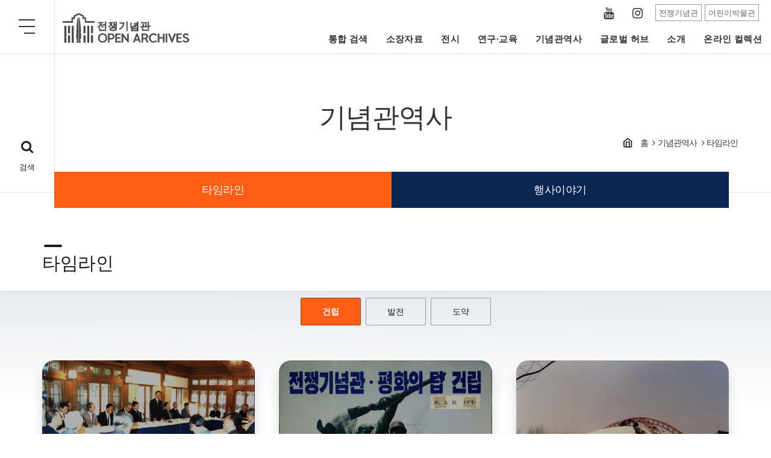

--- FILE ---
content_type: text/html;charset=UTF-8
request_url: https://archives.warmemo.or.kr:8443/hist/tme/histTmeLineList.do;jsessionid=98BB655EC15A89A067EF9CABA1B910F9?MID=UM00026
body_size: 101438
content:




<!DOCTYPE html>
<html lang="ko">
<head>
	<meta charset="utf-8">
	<meta name="viewport" content="width=device-width, initial-scale=1.0">
	<meta http-equiv="X-UA-Compatible" content="IE=edge">
	<meta name="description" content="">
	<meta name="author" content="">
	<link rel="icon" href="/assets/images/favicon.png;jsessionid=24FE817462701F981EEE82B97043332F">
	<!-- Style for pdfObject -->
	<style>
		.pdfobject-container { height: 100rem; border: 0.2rem solid rgba(0,0,0,.1); }
	</style>

	<title>소장자료_사진필름영상,유물일반_list_style1</title>
	<!-- font CSS -->
	<link href="/assets/fonts/fonts.css;jsessionid=24FE817462701F981EEE82B97043332F" rel="stylesheet">
	<!-- Bootstrap v3.4.1 CSS -->
	<link href="/assets/css/bootstrap.min.css;jsessionid=24FE817462701F981EEE82B97043332F" rel="stylesheet">
	<!-- design css style -->
	<link href="/assets/css/design.css;jsessionid=24FE817462701F981EEE82B97043332F" rel="stylesheet">
	<!-- magnific popup style -->
	<link rel="stylesheet" href="/assets/css/magnific-popup.css;jsessionid=24FE817462701F981EEE82B97043332F">
	<!-- bxSlider for videoSlider -->
	<link href="/assets/css/jquery.bxslider.min.css;jsessionid=24FE817462701F981EEE82B97043332F" rel="stylesheet">
	<!-- viewer.js css -->
	<link href="/assets/js/viewerjs/dist/viewer.min.css;jsessionid=24FE817462701F981EEE82B97043332F" rel="stylesheet">

	<link href="https://vjs.zencdn.net/7.8.4/video-js.css" rel="stylesheet" />
	<!--[if lt IE 9]>
	<script src="/assets/js/html5shiv.min.js;jsessionid=24FE817462701F981EEE82B97043332F"></script>
	<script src="/assets/js/respond.min.js;jsessionid=24FE817462701F981EEE82B97043332F"></script>
	<![endif]-->

    <!-- Bootstrap core JavaScript
    ================================================== -->
    <!-- Placed at the end of the document so the pages load faster -->
    <script async src="https://www.googletagmanager.com/gtag/js?id=G-WW0M2EGDPQ"></script>
	<script>
  		window.dataLayer = window.dataLayer || [];
  		function gtag(){dataLayer.push(arguments);}
  		gtag('js', new Date());
  		gtag('config', 'G-WW0M2EGDPQ');
	</script>

    <script src="https://code.jquery.com/jquery-1.12.4.min.js" integrity="sha384-nvAa0+6Qg9clwYCGGPpDQLVpLNn0fRaROjHqs13t4Ggj3Ez50XnGQqc/r8MhnRDZ" crossorigin="anonymous"></script>
    <script>window.jQuery || document.write('<script src="/assets/js/jquery.min.js;jsessionid=24FE817462701F981EEE82B97043332F"><\/script>')</script>
    <script src="/assets/js/bootstrap.min.js;jsessionid=24FE817462701F981EEE82B97043332F"></script>
    <!-- design js -->
    <script src="/assets/js/design.js;jsessionid=24FE817462701F981EEE82B97043332F"></script>
    <!-- common js -->
    <script src="/assets/js/common.js;jsessionid=24FE817462701F981EEE82B97043332F"></script>
    <!-- sly js -->
    <script src="/assets/js/sly.min.js;jsessionid=24FE817462701F981EEE82B97043332F"></script>
    <!-- magnific Popup js -->
    <script src="/assets/js/jquery.magnific-popup.min.js;jsessionid=24FE817462701F981EEE82B97043332F"></script>
    <!-- File Download js -->
    <script src="/assets/js/jquery.fileDownload.js;jsessionid=24FE817462701F981EEE82B97043332F"></script>
    <!-- jsZip js -->
    <script src="/assets/js/jszip.min.js;jsessionid=24FE817462701F981EEE82B97043332F"></script>
    <!-- jsZip Utils js -->
    <script src="/assets/js/jszip-utils.min.js;jsessionid=24FE817462701F981EEE82B97043332F"></script>
    <!-- fileSaver js -->
    <script src="/assets/js/FileSaver.min.js;jsessionid=24FE817462701F981EEE82B97043332F"></script>
    <!-- pdfobject js -->
    <script src="/assets/js/pdfobject.min.js;jsessionid=24FE817462701F981EEE82B97043332F"></script>
    <script src="/assets/pdfjs-2.3.200-dist/build/pdf.js;jsessionid=24FE817462701F981EEE82B97043332F"></script>
    <script src="/assets/pdfjs-2.3.200-dist/web/viewer.js;jsessionid=24FE817462701F981EEE82B97043332F"></script>
    <!-- printThis.js -->
    <script src="/assets/js/printThis.js;jsessionid=24FE817462701F981EEE82B97043332F"></script>
    <!-- bxSlider for VideoSlide -->
    <script src="/assets/js/jquery.bxslider.min.js;jsessionid=24FE817462701F981EEE82B97043332F"></script>
    <!-- fitVid for reSizeVideo -->
    <script src="/assets/js/jquery.fitvids.js;jsessionid=24FE817462701F981EEE82B97043332F"></script>

    <script src="/assets/js/jquery.bpopup.js;jsessionid=24FE817462701F981EEE82B97043332F"></script>
    <!-- viewer.js  -->
	<script src="/assets/js/viewerjs/dist/viewer.min.js;jsessionid=24FE817462701F981EEE82B97043332F"></script>

	<script src="https://vjs.zencdn.net/ie8/1.1.2/videojs-ie8.min.js"></script>
</head>
<body>
    <div class="skip">
        <dl>
            <dt>바로가기메뉴</dt>
            <dd><a href="#header">주요메뉴 바로가기</a></dd>
            <dd><a href="#content">본문바로가기</a></dd>
            <dd><a href="#footer">하단메뉴 바로가기</a></dd>
        </dl>
    </div>
    <div class="wrapper">
        <!-- =========================
            Header
        =========================== -->
        <header id="header" class="header header-transparent">
            <nav class="navbar navbar-expand-lg sticky-navbar">
                <div class="container-fluid">
                    <button class="navbar-toggler btn-fullmenu-toggle" type="button">
                        <span class="menu-lines"><span></span></span>
                    </button>
                    <a class="navbar-brand" href="/index.do;jsessionid=24FE817462701F981EEE82B97043332F">
                        <img src="/assets/images/logo/logo.png;jsessionid=24FE817462701F981EEE82B97043332F" class="logo-light" alt="logo">
                        <img src="/assets/images/logo/logo_mobile.png;jsessionid=24FE817462701F981EEE82B97043332F" class="logo-dark" alt="logo">
                    </a>
                    <a href="#" class="module__btn-search"><i class="fa fa-search"></i><span>검색</span></a>
                    <div class="collapse navbar-collapse" id="mainNavigation">
                        <ul class="navbar-nav">
                            
                                
                                    <li class="nav__item"><a href="/intgsrch/intgsrchArchv.do;jsessionid=24FE817462701F981EEE82B97043332F?MID=UM00045" class="nav__item-link">통합 검색</a></li>
                                
                            
                                
                            
                                
                            
                                
                                    <li class="nav__item"><a href="/pss/media/pssMediaList.do;jsessionid=24FE817462701F981EEE82B97043332F?MID=UM00014" class="nav__item-link">소장자료</a></li>
                                
                            
                                
                            
                                
                            
                                
                            
                                
                            
                                
                            
                                
                                    <li class="nav__item"><a href="/exbi/prmn/exbiPrmnList.do;jsessionid=24FE817462701F981EEE82B97043332F?MID=UM00032" class="nav__item-link">전시</a></li>
                                
                            
                                
                            
                                
                            
                                
                            
                                
                            
                                
                            
                                
                            
                                
                            
                                
                            
                                
                            
                                
                                    <li class="nav__item"><a href="/rsrch/main/rsrchMain.do;jsessionid=24FE817462701F981EEE82B97043332F?MID=UM00004" class="nav__item-link">연구·교육</a></li>
                                
                            
                                
                            
                                
                            
                                
                            
                                
                            
                                
                            
                                
                            
                                
                                    <li class="nav__item"><a href="/hist/tme/histTmeLineList.do;jsessionid=24FE817462701F981EEE82B97043332F?MID=UM00026" class="nav__item-link">기념관역사</a></li>
                                
                            
                                
                            
                                
                            
                                
                            
                                
                            
                                
                            
                                
                            
                                
                            
                                
                                    <li class="nav__item"><a href="/glbalhub/dmstcDgtlArchv.do;jsessionid=24FE817462701F981EEE82B97043332F?MID=UM00049" class="nav__item-link">글로벌 허브</a></li>
                                
                            
                                
                            
                                
                            
                                
                            
                                
                                    <li class="nav__item"><a href="/intrdct/intrdctArchv.do;jsessionid=24FE817462701F981EEE82B97043332F?MID=UM00028" class="nav__item-link">소개</a></li>
                                
                            
                                
                            
                                
                            
                                
                            
                            <li class="nav__item"><a href="/index.do?menu=online" class="nav__item-link" id="online">온라인 컬렉션</a></li>
                        </ul>
                        <div class="navbar-modules">
                            <ul class="modules__list modules__list-social">
    
                                <li><a href="https://www.youtube.com/channel/UClEbJ_3EMk26pJ3Qun7QRMw?view_as=subscriber" target="_blank" class="module__btn-sns"><span class="icon icn-youtube">YouTube</span></a></li>
                                <li><a href="https://www.instagram.com/warmemorialofkorea" target="_blank" class="module__btn-sns"><span class="icon icn-instagram">Instagram</span></a></li>
    
                            </ul>
                            <ul class="modules__list modules__list-familysite">
                                <li><a href="https://www.warmemo.or.kr" target="_blank" class="module__btn">전쟁기념관</a></li>
                                <li><a href="https://www.warmemo.or.kr/kids" target="_blank" class="module__btn">어린이박물관</a></li>
                            </ul>
                        </div><!-- /.navbar-modules -->
                    </div><!-- /.navbar-collapse -->
                </div><!-- /.container-fluid -->
            </nav><!-- /.navabr -->
        </header><!-- /.Header -->
        <!-- ========================
           page title
        =========================== -->
        <section id="pageTitle" class="page-title"><!-- bg-overlay bg-parallax-->
            <!--div class="bg-img"><img src="/assets/images/background/subheader01.png;jsessionid=24FE817462701F981EEE82B97043332F" alt=""></div-->
            <div class="container">
                <div class="row">
                    <div class="col-sm-12">
                        <!-- title -->
                        <h1 class="pagetitle__heading">기념관역사</h1>
                        <!-- nav path -->
                        <div class="breadcrumb-wrap" aria-label="breadcrumb">
                            <ol class="breadcrumb">
                                <li class="breadcrumb-item"><a href="/index.do;jsessionid=24FE817462701F981EEE82B97043332F">홈</a></li>
                                
                                    
                                        
                                            <li class="breadcrumb-item"><a href="/hist/tme/histTmeLineList.do;jsessionid=24FE817462701F981EEE82B97043332F?MID=UM00026">기념관역사</a></li>
                                        
                                        
                                    
                                
                                    
                                        
                                        
                                            <li class="breadcrumb-item active" aria-current="page">타임라인</li>
                                        
                                    
                                
                            </ol>
                        </div><!--breadcrumb-wrap-->
                    </div><!-- /.col-xl-7 -->
                </div><!-- /.row -->
            </div><!-- /.container -->
        </section><!-- /.page-title -->
        <!-- ========================
           2,3depth sub menu
        =========================== -->
        <div class="navbar-sub">
            <div class="container">
                <!-- 2depth menu -->
                <div class="navbar-2epth-wrap clearfix">
                    <h2 class="current-2depth-title">메뉴 펼쳐보기</h2>
                    <button id="dLabelc" class="btn__menu-more btn__menu-more_1" aria-haspopup="true" aria-expanded="false"><span class="icon icn-ellipsis-h"></span></button>
                    <ul class="nav navbar-nav navbar-sub-menu navbar-sub-menu_1" aria-labelledby="dLabel">
                        
                        
                            
                        
                            
                        
                            
                        
                            
                        
                            
                        
                            
                        
                            
                        
                            
                        
                            
                        
                            
                        
                            
                        
                            
                        
                            
                        
                            
                        
                            
                        
                            
                        
                            
                        
                            
                        
                            
                        
                            
                        
                            
                        
                            
                        
                            
                        
                            
                        
                            
                        
                            
                        
                            
                        
                            
                                <li><a href="/hist/tme/histTmeLineList.do;jsessionid=24FE817462701F981EEE82B97043332F?MID=UM00026" class="active">타임라인</a></li>
                            
                        
                            
                                <li><a href="/hist/event/histEventMain.do;jsessionid=24FE817462701F981EEE82B97043332F?MID=UM00027" >행사이야기</a></li>
                            
                        
                            
                        
                            
                        
                            
                        
                            
                        
                            
                        
                            
                        
                            
                        
                            
                        
                            
                        
                            
                        
                            
                        
                            
                        
                            
                        
                    </ul>
                </div><!--navbar-2epth-->
                
                
                
                
                    
                
                    
                
                    
                
                    
                
                    
                
                    
                
                    
                
                    
                
                    
                
                    
                
                    
                
                    
                
                    
                
                    
                
                    
                
                    
                
                    
                
                    
                
                    
                
                    
                
                    
                
                    
                
                    
                
                    
                
                    
                
                    
                
                    
                
                    
                
                    
                
                    
                
                    
                
                    
                
                    
                
                    
                
                    
                
                    
                
                    
                
                    
                
                    
                
                    
                
                    
                
                    
                
                
                
            </div><!-- /.container -->
        </div><!--navbar-sub-->
        <!--------------------------------------------------------
        Start Contents Body
        --------------------------------------------------------->
        
    
    
    
    

    <!--------------------------------------------------------
    contents subject
    --------------------------------------------------------->
    <div class="page-header">
      <div class="container">
        <h3>타임라인</h3>
      </div><!--<!--container-->
    </div><!--tabs-wrap-->

    <!--------------------------------------------------------
    Start Contents
    --------------------------------------------------------->
    <main id="content" class="contents background-gradation">
      <div class="container">
        <!-- container here -->

        <!--------------------------------------------------------
        tabs Navbar
        --------------------------------------------------------->
        <div class="tabs-wrap tabs-contentinner-wrap">
          <div class="container">
            <ul class="nav nav-tabs">

        
          
          
              <li class="nav-item active"><a class="nav__link" href="javascript:void(0);">건립</a></li>
          
          
          
        
          
          
          
              <li class="nav-item"><a class="nav__link" href="?MID=UM00026&ctgryClfcCd=20">발전</a></li>
          
          
        
          
          
          
              <li class="nav-item"><a class="nav__link" href="?MID=UM00026&ctgryClfcCd=30">도약</a></li>
          
          
        

            </ul>
          </div><!--<!--container-->
        </div><!--tabs-wrap-->

        <div id="maronry_layout">
      
          <figure data-toggle="modal" data-target=".modal-box" data-archv-ntt-no="3858">
            <div><img src="/common/mediaServiceView.do;jsessionid=24FE817462701F981EEE82B97043332F?uniqFileId=KXTxhKxNbBvxptFtJeQN" alt="한국전쟁기념사업 추진위원회 발족"></div>
            <figcaption><button><span>1988. 09. 01</span><p>한국전쟁기념사업 추진위원회 발족</p></button></figcaption>
          </figure>
      
          <figure data-toggle="modal" data-target=".modal-box" data-archv-ntt-no="3859">
            <div><img src="/common/mediaServiceView.do;jsessionid=24FE817462701F981EEE82B97043332F?uniqFileId=syNmgTGMUx2bFQxYFr5T" alt="전쟁기념사업회 창립 · 현판식"></div>
            <figcaption><button><span>1989. 02. 03</span><p>전쟁기념사업회 창립 · 현판식</p></button></figcaption>
          </figure>
      
          <figure data-toggle="modal" data-target=".modal-box" data-archv-ntt-no="3860">
            <div><img src="/common/mediaServiceView.do;jsessionid=24FE817462701F981EEE82B97043332F?uniqFileId=fLdXTO9jJPFwMoW40j7g" alt="전쟁기념관 건립부지 확정(구 육군본부)"></div>
            <figcaption><button><span>1989. 02. 21</span><p>전쟁기념관 건립부지 확정(구 육군본부)</p></button></figcaption>
          </figure>
      
          <figure data-toggle="modal" data-target=".modal-box" data-archv-ntt-no="3861">
            <div><img src="/common/mediaServiceView.do;jsessionid=24FE817462701F981EEE82B97043332F?uniqFileId=E5Ut0SsGZRS7O9LH4xfK" alt="전쟁기념관 설계 공모"></div>
            <figcaption><button><span>1989. 10. 10</span><p>전쟁기념관 설계 공모</p></button></figcaption>
          </figure>
      
          <figure data-toggle="modal" data-target=".modal-box" data-archv-ntt-no="3862">
            <div><img src="/common/mediaServiceView.do;jsessionid=24FE817462701F981EEE82B97043332F?uniqFileId=rFPOb82SVy3MjovBKjvq" alt="전쟁기념관(탑) 건립 성금 모금"></div>
            <figcaption><button><span>1989. 10. 27. ~ 1990. 12. 31.</span><p>전쟁기념관(탑) 건립 성금 모금</p></button></figcaption>
          </figure>
      
          <figure data-toggle="modal" data-target=".modal-box" data-archv-ntt-no="3863">
            <div><img src="/common/mediaServiceView.do;jsessionid=24FE817462701F981EEE82B97043332F?uniqFileId=RGeeFPnhskDaZGV8NRsz" alt="전쟁기념관 기공식"></div>
            <figcaption><button><span>1990. 09. 28</span><p>전쟁기념관 기공식</p></button></figcaption>
          </figure>
      
          <figure data-toggle="modal" data-target=".modal-box" data-archv-ntt-no="3864">
            <div><img src="/common/mediaServiceView.do;jsessionid=24FE817462701F981EEE82B97043332F?uniqFileId=yJvNr4ycSdpp7uC7jCsL" alt="전쟁기념관 준공식"></div>
            <figcaption><button><span>1993. 12. 27</span><p>전쟁기념관 준공식</p></button></figcaption>
          </figure>
      
          <figure data-toggle="modal" data-target=".modal-box" data-archv-ntt-no="3865">
            <div><img src="/common/mediaServiceView.do;jsessionid=24FE817462701F981EEE82B97043332F?uniqFileId=1K3DwUboX93it4tVahyv" alt="전쟁기념관 개관"></div>
            <figcaption><button><span>1994. 06. 10</span><p>전쟁기념관 개관</p></button></figcaption>
          </figure>
      
          <figure data-toggle="modal" data-target=".modal-box" data-archv-ntt-no="3866">
            <div><img src="/common/mediaServiceView.do;jsessionid=24FE817462701F981EEE82B97043332F?uniqFileId=CH6phsJ1ZNBazH6cytna" alt="형제의 상 제막"></div>
            <figcaption><button><span>1994. 06. 30</span><p>형제의 상 제막</p></button></figcaption>
          </figure>
      
          <figure data-toggle="modal" data-target=".modal-box" data-archv-ntt-no="3867">
            <div><img src="/common/mediaServiceView.do;jsessionid=24FE817462701F981EEE82B97043332F?uniqFileId=EtI2gdDQp4VTscRE0sXc" alt="서울특별시 건축상 수상"></div>
            <figcaption><button><span>1995. 03. 22</span><p>서울특별시 건축상 수상</p></button></figcaption>
          </figure>
      
          <figure data-toggle="modal" data-target=".modal-box" data-archv-ntt-no="3868">
            <div><img src="/common/mediaServiceView.do;jsessionid=24FE817462701F981EEE82B97043332F?uniqFileId=tW30rMYgNWdaUdpfpxM9" alt="문화체육부 박물관 등록(등록번호 제69호)"></div>
            <figcaption><button><span>1995. 03. 29</span><p>문화체육부 박물관 등록(등록번호 제69호)</p></button></figcaption>
          </figure>
      
          <figure data-toggle="modal" data-target=".modal-box" data-archv-ntt-no="3869">
            <div><img src="/common/mediaServiceView.do;jsessionid=24FE817462701F981EEE82B97043332F?uniqFileId=vcNutoRLp4pFemzzLd9K" alt="캐나다 전쟁박물관 협약체결"></div>
            <figcaption><button><span>1999. 12. 10</span><p>캐나다 전쟁박물관 협약체결</p></button></figcaption>
          </figure>
      
        </div>

        <!--start .modal-->
        <div class="modal fade modal-box" tabindex="-1" role="dialog" aria-labelledby="mySmallModalLabel" aria-hidden="true">
          <div class="modal-dialog modal-lg modal-container">
            <div class="modal-content">
              <div class="modal-header">
                  <button type="button" class="close" data-dismiss="modal" aria-label="Close"><span aria-hidden="true">&times;</span></button>
              </div>
              <div class="modal-body">
                  <div class="figure-img text-center">
                  </div>
                  <h4 class="title"></h4>
                  <p class="exp"></p>

                  <div class="row thumb-list mt-50">
                  </div>
               </div>
            </div>
          </div>
        </div>

      <!-- //.end container here-->
      </div><!-- /.container -->
    </main><!-- /.contents -->

	<script>
	$(function(){
		//Detail PopUp
		$("div#maronry_layout > figure").on('click', function(){
			//아카이브 게시물 상세내역 팝업
			tmeLineDetailPopup($(this).data('archv-ntt-no'));
		});
		//아카이브 게시물 상세내역 조회
		function tmeLineDetailPopup(_archvNttNo){
			ComUtil.ajax({
				url: "/hist/tme/histTmeLineDetail.do;jsessionid=24FE817462701F981EEE82B97043332F",
			    data: {archvNttNo: _archvNttNo},
			    callback: function(_result){
			    	//아카이브 게시물 내용
					const modalBody = $(".modal-box .modal-content > .modal-body");
					modalBody.find(".figure-img").html("<img src='/common/mediaServiceView.do;jsessionid=24FE817462701F981EEE82B97043332F?uniqFileId="+_result.archvNtt.uniqFileId+"' alt='"+_result.archvNtt.archvSj+"' class='img-responsive'>");
					modalBody.find(".title").text(_result.archvNtt.archvSj);
					modalBody.find(".exp").empty().text(_result.archvNtt.archvCn);

					//파일 목록
					modalBody.find(".thumb-list").empty();
					$.each(_result.archvNttAtflList, function(idx, val){
						modalBody.find(".thumb-list").append("<div class='col-xs-6 col-sm-3 col-md-3' onclick='replaceImage(this);'>"
			                    + "<div class='thumb'>"
			                    + "<img src='/common/mediaThumbView.do;jsessionid=24FE817462701F981EEE82B97043332F?uniqFileId="+val.uniqFileId+"' alt='"+val.fileDesc+"' class='img-responsive' data-uniq-file-id='"+val.uniqFileId+"'>"
			                    + "</div>"
			                    + "<figcaption class='caption'><p>"+val.fileDesc+"</p></figcaption>"
			                    + "</div>");
					});
			    }
			})
		}
		//통합검색에서 상세내역 조회 요청 시 상세 팝업
// 		const detlArchvNttNo = '0';
// 		if( ComUtil.isNotEmpty(detlArchvNttNo) ){
// 			tmeLineDetailPopup(detlArchvNttNo);
// 			$('.modal-box').addClass('in').toggle();
// 		}
	});
	//View Image
	function replaceImage(_this){
		$(_this).closest('div.modal-body').find('div.figure-img').empty()
		.html("<img src='/common/mediaServiceView.do;jsessionid=24FE817462701F981EEE82B97043332F?uniqFileId="+$(_this).find('img').data('uniq-file-id')+"' alt='"+$(_this).find('img').attr('alt')+"' class='img-responsive'>");;
	}
	</script>


        <!--------------------------------------------------------
        End Contents Body
        --------------------------------------------------------->
        <!--------------------------------------------------------
        Start Footer
        --------------------------------------------------------->
        <div id="footer" class="footer-bottom">
            <div class="container">
                <ul class="footer-nav cleafix">
                    
                    
                        
                            <li>
                                <a href="/intgsrch/intgsrchArchv.do;jsessionid=24FE817462701F981EEE82B97043332F?MID=UM00045">통합 검색</a>
                                <ul class="sub-menu">
                                    
                                    
                                        
                                    
                                        
                                            <li><a href="/intgsrch/intgsrchArchv.do;jsessionid=24FE817462701F981EEE82B97043332F?MID=UM00045">아카이브 검색</a></li>
                                        
                                    
                                        
                                            <li><a href="/intgsrch/intgsrchDrctry.do;jsessionid=24FE817462701F981EEE82B97043332F?MID=UM00046">디렉토리 검색</a></li>
                                        
                                    
                                        
                                    
                                        
                                    
                                        
                                    
                                        
                                    
                                        
                                    
                                        
                                    
                                        
                                    
                                        
                                    
                                        
                                    
                                        
                                    
                                        
                                    
                                        
                                    
                                        
                                    
                                        
                                    
                                        
                                    
                                        
                                    
                                        
                                    
                                        
                                    
                                        
                                    
                                        
                                    
                                        
                                    
                                        
                                    
                                        
                                    
                                        
                                    
                                        
                                    
                                        
                                    
                                        
                                    
                                        
                                    
                                        
                                    
                                        
                                    
                                        
                                    
                                        
                                    
                                        
                                    
                                        
                                    
                                        
                                    
                                        
                                    
                                        
                                    
                                        
                                    
                                        
                                    
                                </ul>
                            </li>
                        
                    
                        
                    
                        
                    
                        
                            <li>
                                <a href="/pss/media/pssMediaList.do;jsessionid=24FE817462701F981EEE82B97043332F?MID=UM00014">소장자료</a>
                                <ul class="sub-menu">
                                    
                                    
                                        
                                    
                                        
                                    
                                        
                                    
                                        
                                    
                                        
                                            <li><a href="/pss/media/pssMediaList.do;jsessionid=24FE817462701F981EEE82B97043332F?MID=UM00014">사진/필름</a></li>
                                        
                                    
                                        
                                            <li><a href="/pss/video/pssVideoList.do;jsessionid=24FE817462701F981EEE82B97043332F?MID=UM00030">영상/음원</a></li>
                                        
                                    
                                        
                                            <li><a href="/pss/media/pssMediaList.do;jsessionid=24FE817462701F981EEE82B97043332F?MID=UM00015">유물일반</a></li>
                                        
                                    
                                        
                                            <li><a href="/pss/prsn/pssPrsnList.do;jsessionid=24FE817462701F981EEE82B97043332F?MID=UM00016">인물</a></li>
                                        
                                    
                                        
                                            <li><a href="/pss/interview/pssInterviewList.do;jsessionid=24FE817462701F981EEE82B97043332F?MID=UM00017">구술자료</a></li>
                                        
                                    
                                        
                                    
                                        
                                    
                                        
                                    
                                        
                                    
                                        
                                    
                                        
                                    
                                        
                                    
                                        
                                    
                                        
                                    
                                        
                                    
                                        
                                    
                                        
                                    
                                        
                                    
                                        
                                    
                                        
                                    
                                        
                                    
                                        
                                    
                                        
                                    
                                        
                                    
                                        
                                    
                                        
                                    
                                        
                                    
                                        
                                    
                                        
                                    
                                        
                                    
                                        
                                    
                                        
                                    
                                        
                                    
                                        
                                    
                                        
                                    
                                        
                                    
                                        
                                    
                                        
                                    
                                </ul>
                            </li>
                        
                    
                        
                    
                        
                    
                        
                    
                        
                    
                        
                    
                        
                            <li>
                                <a href="/exbi/prmn/exbiPrmnList.do;jsessionid=24FE817462701F981EEE82B97043332F?MID=UM00032">전시</a>
                                <ul class="sub-menu">
                                    
                                    
                                        
                                    
                                        
                                    
                                        
                                    
                                        
                                    
                                        
                                    
                                        
                                    
                                        
                                    
                                        
                                    
                                        
                                    
                                        
                                    
                                        
                                            <li><a href="/exbi/prmn/exbiPrmnList.do;jsessionid=24FE817462701F981EEE82B97043332F?MID=UM00032">상설전시</a></li>
                                        
                                    
                                        
                                    
                                        
                                    
                                        
                                    
                                        
                                    
                                        
                                    
                                        
                                    
                                        
                                    
                                        
                                            <li><a href="/exbi/spcl/exbiSpclList.do;jsessionid=24FE817462701F981EEE82B97043332F?MID=UM00019">특별전시</a></li>
                                        
                                    
                                        
                                    
                                        
                                    
                                        
                                    
                                        
                                    
                                        
                                    
                                        
                                    
                                        
                                    
                                        
                                    
                                        
                                    
                                        
                                    
                                        
                                    
                                        
                                    
                                        
                                    
                                        
                                    
                                        
                                    
                                        
                                    
                                        
                                    
                                        
                                    
                                        
                                    
                                        
                                    
                                        
                                    
                                        
                                    
                                        
                                    
                                </ul>
                            </li>
                        
                    
                        
                    
                        
                    
                        
                    
                        
                    
                        
                    
                        
                    
                        
                    
                        
                    
                        
                    
                        
                            <li>
                                <a href="/rsrch/main/rsrchMain.do;jsessionid=24FE817462701F981EEE82B97043332F?MID=UM00004">연구·교육</a>
                                <ul class="sub-menu">
                                    
                                    
                                        
                                    
                                        
                                    
                                        
                                    
                                        
                                    
                                        
                                    
                                        
                                    
                                        
                                    
                                        
                                    
                                        
                                    
                                        
                                    
                                        
                                    
                                        
                                    
                                        
                                    
                                        
                                    
                                        
                                    
                                        
                                    
                                        
                                    
                                        
                                    
                                        
                                    
                                        
                                    
                                        
                                            <li><a href="/rsrch/list/rsrchList.do;jsessionid=24FE817462701F981EEE82B97043332F?MID=UM00020">학예지</a></li>
                                        
                                    
                                        
                                            <li><a href="/rsrch/list/rsrchList.do;jsessionid=24FE817462701F981EEE82B97043332F?MID=UM00021">도록</a></li>
                                        
                                    
                                        
                                            <li><a href="/rsrch/list/rsrchList.do;jsessionid=24FE817462701F981EEE82B97043332F?MID=UM00022">학술회의</a></li>
                                        
                                    
                                        
                                            <li><a href="/rsrch/list/rsrchList.do;jsessionid=24FE817462701F981EEE82B97043332F?MID=UM00023">소장자료집</a></li>
                                        
                                    
                                        
                                            <li><a href="/rsrch/list/rsrchList.do;jsessionid=24FE817462701F981EEE82B97043332F?MID=UM00024">교육자료</a></li>
                                        
                                    
                                        
                                            <li><a href="/rsrch/list/rsrchList.do;jsessionid=24FE817462701F981EEE82B97043332F?MID=UM00025">해설자료</a></li>
                                        
                                    
                                        
                                    
                                        
                                    
                                        
                                    
                                        
                                    
                                        
                                    
                                        
                                    
                                        
                                    
                                        
                                    
                                        
                                    
                                        
                                    
                                        
                                    
                                        
                                    
                                        
                                    
                                        
                                    
                                        
                                    
                                        
                                    
                                </ul>
                            </li>
                        
                    
                        
                    
                        
                    
                        
                    
                        
                    
                        
                    
                        
                    
                        
                            <li>
                                <a href="/hist/tme/histTmeLineList.do;jsessionid=24FE817462701F981EEE82B97043332F?MID=UM00026">기념관역사</a>
                                <ul class="sub-menu">
                                    
                                    
                                        
                                    
                                        
                                    
                                        
                                    
                                        
                                    
                                        
                                    
                                        
                                    
                                        
                                    
                                        
                                    
                                        
                                    
                                        
                                    
                                        
                                    
                                        
                                    
                                        
                                    
                                        
                                    
                                        
                                    
                                        
                                    
                                        
                                    
                                        
                                    
                                        
                                    
                                        
                                    
                                        
                                    
                                        
                                    
                                        
                                    
                                        
                                    
                                        
                                    
                                        
                                    
                                        
                                    
                                        
                                            <li><a href="/hist/tme/histTmeLineList.do;jsessionid=24FE817462701F981EEE82B97043332F?MID=UM00026">타임라인</a></li>
                                        
                                    
                                        
                                            <li><a href="/hist/event/histEventMain.do;jsessionid=24FE817462701F981EEE82B97043332F?MID=UM00027">행사이야기</a></li>
                                        
                                    
                                        
                                    
                                        
                                    
                                        
                                    
                                        
                                    
                                        
                                    
                                        
                                    
                                        
                                    
                                        
                                    
                                        
                                    
                                        
                                    
                                        
                                    
                                        
                                    
                                        
                                    
                                </ul>
                            </li>
                        
                    
                        
                    
                        
                    
                        
                    
                        
                    
                        
                    
                        
                    
                        
                    
                        
                            <li>
                                <a href="/glbalhub/dmstcDgtlArchv.do;jsessionid=24FE817462701F981EEE82B97043332F?MID=UM00049">글로벌 허브</a>
                                <ul class="sub-menu">
                                    
                                    
                                        
                                    
                                        
                                    
                                        
                                    
                                        
                                    
                                        
                                    
                                        
                                    
                                        
                                    
                                        
                                    
                                        
                                    
                                        
                                    
                                        
                                    
                                        
                                    
                                        
                                    
                                        
                                    
                                        
                                    
                                        
                                    
                                        
                                    
                                        
                                    
                                        
                                    
                                        
                                    
                                        
                                    
                                        
                                    
                                        
                                    
                                        
                                    
                                        
                                    
                                        
                                    
                                        
                                    
                                        
                                    
                                        
                                    
                                        
                                    
                                        
                                    
                                        
                                    
                                        
                                    
                                        
                                    
                                        
                                    
                                        
                                            <li><a href="/glbalhub/dmstcDgtlArchv.do;jsessionid=24FE817462701F981EEE82B97043332F?MID=UM00049">아카이브 협력망</a></li>
                                        
                                    
                                        
                                            <li><a href="/glbalhub/ovseaDgtlArchv.do;jsessionid=24FE817462701F981EEE82B97043332F?MID=UM00050">Archives & Museum</a></li>
                                        
                                    
                                        
                                            <li><a href="/glbalhub/warMryfrCorprNet.do;jsessionid=24FE817462701F981EEE82B97043332F?MID=UM00051">전쟁·군사박물관 협력망</a></li>
                                        
                                    
                                        
                                    
                                        
                                    
                                        
                                    
                                        
                                    
                                </ul>
                            </li>
                        
                    
                        
                    
                        
                    
                        
                    
                        
                            <li>
                                <a href="/intrdct/intrdctArchv.do;jsessionid=24FE817462701F981EEE82B97043332F?MID=UM00028">소개</a>
                                <ul class="sub-menu">
                                    
                                    
                                        
                                    
                                        
                                    
                                        
                                    
                                        
                                    
                                        
                                    
                                        
                                    
                                        
                                    
                                        
                                    
                                        
                                    
                                        
                                    
                                        
                                    
                                        
                                    
                                        
                                    
                                        
                                    
                                        
                                    
                                        
                                    
                                        
                                    
                                        
                                    
                                        
                                    
                                        
                                    
                                        
                                    
                                        
                                    
                                        
                                    
                                        
                                    
                                        
                                    
                                        
                                    
                                        
                                    
                                        
                                    
                                        
                                    
                                        
                                    
                                        
                                    
                                        
                                    
                                        
                                    
                                        
                                    
                                        
                                    
                                        
                                    
                                        
                                    
                                        
                                    
                                        
                                    
                                        
                                            <li><a href="/intrdct/intrdctArchv.do;jsessionid=24FE817462701F981EEE82B97043332F?MID=UM00028">아카이브 소개</a></li>
                                        
                                    
                                        
                                            <li><a href="/intrdct/intrdctUseMth.do;jsessionid=24FE817462701F981EEE82B97043332F?MID=UM00029">서비스 이용 방법</a></li>
                                        
                                    
                                        
                                            <li><a href="/intrdct/askCntrData.do;jsessionid=24FE817462701F981EEE82B97043332F?MID=UM00047">자료 기증 문의</a></li>
                                        
                                    
                                </ul>
                            </li>
                        
                    
                        
                    
                        
                    
                        
                    
                    <li><a target="_blank" href="https://artsandculture.google.com/partner/war-memorial-of-korea?hl=ko" class="nav__item-link">Google Arts & Culture</a></li>
                </ul>
            </div>
        </div><!--footer-bottom-->
        <footer>
            <div class="container-fluid">
                <div class="logo">
                    <a href="/index.do;jsessionid=24FE817462701F981EEE82B97043332F"><img src="/assets/images/logo/logo_footer.png;jsessionid=24FE817462701F981EEE82B97043332F" alt="전쟁기념관"></a>
                </div>
                <div class="copyright">
                    <address>
                    04353 서울특별시 용산구 이태원로 29(용산동 1가 8번지)<br>
                    Tel : <a href="tel:02-709-3114">02-709-3224~5 (아카이브 담당자)</a> / Fax : 02-709-3100<br>
                    법인명 : 전쟁기념사업회 / 대표자 : 백승주 / 등록번호 : 106-82-30943
                    </address>
                    <p>© 2020 The War Memorial of Korea All rights reserved.</p>
                </div>
                <ul class="family-site">
                    <li><a href="https://www.warmemo.or.kr" target="_blank"><img src="/assets/images/icons/icon_warmuseum.png;jsessionid=24FE817462701F981EEE82B97043332F" alt="전쟁기념관"> 전쟁기념관</a></li>
                    <li><a href="https://www.warmemo.or.kr/kids" target="_blank"><img src="/assets/images/icons/icn_child_museum.png;jsessionid=24FE817462701F981EEE82B97043332F" alt="어린이박물관"> 어린이박물관</a></li>
                	<li><img src="/assets/images/common/img_opentype01.jpg" alt="공공누리 공공저작물 자유이용허락" style="height:40px"/></li>
            
                </ul>
            </div>
        </footer>
        <button id="scrollTopBtn"><i class="fa fa-long-arrow-up"></i></button>
        <!--------------------------------------------------------
        Start Full Menu
        --------------------------------------------------------->
        <div class="fullmenu-wrap toggle-layer-wrap" tabindex="0" data-focus="fullmenu-wrap" data-focus-prev="btn-toggle-layer">
            <div class="container-fluid">
                <ul class="fullmenu-nav">
                    
                    
                        
                            <li>
                                <a href="/intgsrch/intgsrchArchv.do;jsessionid=24FE817462701F981EEE82B97043332F?MID=UM00045">통합 검색</a>
                                <ul class="sub-menu">
                                    
                                    
                                        
                                    
                                        
                                            <li><a href="/intgsrch/intgsrchArchv.do;jsessionid=24FE817462701F981EEE82B97043332F?MID=UM00045">아카이브 검색</a></li>
                                        
                                    
                                        
                                            <li><a href="/intgsrch/intgsrchDrctry.do;jsessionid=24FE817462701F981EEE82B97043332F?MID=UM00046">디렉토리 검색</a></li>
                                        
                                    
                                        
                                    
                                        
                                    
                                        
                                    
                                        
                                    
                                        
                                    
                                        
                                    
                                        
                                    
                                        
                                    
                                        
                                    
                                        
                                    
                                        
                                    
                                        
                                    
                                        
                                    
                                        
                                    
                                        
                                    
                                        
                                    
                                        
                                    
                                        
                                    
                                        
                                    
                                        
                                    
                                        
                                    
                                        
                                    
                                        
                                    
                                        
                                    
                                        
                                    
                                        
                                    
                                        
                                    
                                        
                                    
                                        
                                    
                                        
                                    
                                        
                                    
                                        
                                    
                                        
                                    
                                        
                                    
                                        
                                    
                                        
                                    
                                        
                                    
                                        
                                    
                                        
                                    
                                </ul>
                            </li>
                        
                    
                        
                    
                        
                    
                        
                            <li>
                                <a href="/pss/media/pssMediaList.do;jsessionid=24FE817462701F981EEE82B97043332F?MID=UM00014">소장자료</a>
                                <ul class="sub-menu">
                                    
                                    
                                        
                                    
                                        
                                    
                                        
                                    
                                        
                                    
                                        
                                            <li><a href="/pss/media/pssMediaList.do;jsessionid=24FE817462701F981EEE82B97043332F?MID=UM00014">사진/필름</a></li>
                                        
                                    
                                        
                                            <li><a href="/pss/video/pssVideoList.do;jsessionid=24FE817462701F981EEE82B97043332F?MID=UM00030">영상/음원</a></li>
                                        
                                    
                                        
                                            <li><a href="/pss/media/pssMediaList.do;jsessionid=24FE817462701F981EEE82B97043332F?MID=UM00015">유물일반</a></li>
                                        
                                    
                                        
                                            <li><a href="/pss/prsn/pssPrsnList.do;jsessionid=24FE817462701F981EEE82B97043332F?MID=UM00016">인물</a></li>
                                        
                                    
                                        
                                            <li><a href="/pss/interview/pssInterviewList.do;jsessionid=24FE817462701F981EEE82B97043332F?MID=UM00017">구술자료</a></li>
                                        
                                    
                                        
                                    
                                        
                                    
                                        
                                    
                                        
                                    
                                        
                                    
                                        
                                    
                                        
                                    
                                        
                                    
                                        
                                    
                                        
                                    
                                        
                                    
                                        
                                    
                                        
                                    
                                        
                                    
                                        
                                    
                                        
                                    
                                        
                                    
                                        
                                    
                                        
                                    
                                        
                                    
                                        
                                    
                                        
                                    
                                        
                                    
                                        
                                    
                                        
                                    
                                        
                                    
                                        
                                    
                                        
                                    
                                        
                                    
                                        
                                    
                                        
                                    
                                        
                                    
                                        
                                    
                                </ul>
                            </li>
                        
                    
                        
                    
                        
                    
                        
                    
                        
                    
                        
                    
                        
                            <li>
                                <a href="/exbi/prmn/exbiPrmnList.do;jsessionid=24FE817462701F981EEE82B97043332F?MID=UM00032">전시</a>
                                <ul class="sub-menu">
                                    
                                    
                                        
                                    
                                        
                                    
                                        
                                    
                                        
                                    
                                        
                                    
                                        
                                    
                                        
                                    
                                        
                                    
                                        
                                    
                                        
                                    
                                        
                                            <li><a href="/exbi/prmn/exbiPrmnList.do;jsessionid=24FE817462701F981EEE82B97043332F?MID=UM00032">상설전시</a></li>
                                        
                                    
                                        
                                    
                                        
                                    
                                        
                                    
                                        
                                    
                                        
                                    
                                        
                                    
                                        
                                    
                                        
                                            <li><a href="/exbi/spcl/exbiSpclList.do;jsessionid=24FE817462701F981EEE82B97043332F?MID=UM00019">특별전시</a></li>
                                        
                                    
                                        
                                    
                                        
                                    
                                        
                                    
                                        
                                    
                                        
                                    
                                        
                                    
                                        
                                    
                                        
                                    
                                        
                                    
                                        
                                    
                                        
                                    
                                        
                                    
                                        
                                    
                                        
                                    
                                        
                                    
                                        
                                    
                                        
                                    
                                        
                                    
                                        
                                    
                                        
                                    
                                        
                                    
                                        
                                    
                                        
                                    
                                </ul>
                            </li>
                        
                    
                        
                    
                        
                    
                        
                    
                        
                    
                        
                    
                        
                    
                        
                    
                        
                    
                        
                    
                        
                            <li>
                                <a href="/rsrch/main/rsrchMain.do;jsessionid=24FE817462701F981EEE82B97043332F?MID=UM00004">연구·교육</a>
                                <ul class="sub-menu">
                                    
                                    
                                        
                                    
                                        
                                    
                                        
                                    
                                        
                                    
                                        
                                    
                                        
                                    
                                        
                                    
                                        
                                    
                                        
                                    
                                        
                                    
                                        
                                    
                                        
                                    
                                        
                                    
                                        
                                    
                                        
                                    
                                        
                                    
                                        
                                    
                                        
                                    
                                        
                                    
                                        
                                    
                                        
                                            <li><a href="/rsrch/list/rsrchList.do;jsessionid=24FE817462701F981EEE82B97043332F?MID=UM00020">학예지</a></li>
                                        
                                    
                                        
                                            <li><a href="/rsrch/list/rsrchList.do;jsessionid=24FE817462701F981EEE82B97043332F?MID=UM00021">도록</a></li>
                                        
                                    
                                        
                                            <li><a href="/rsrch/list/rsrchList.do;jsessionid=24FE817462701F981EEE82B97043332F?MID=UM00022">학술회의</a></li>
                                        
                                    
                                        
                                            <li><a href="/rsrch/list/rsrchList.do;jsessionid=24FE817462701F981EEE82B97043332F?MID=UM00023">소장자료집</a></li>
                                        
                                    
                                        
                                            <li><a href="/rsrch/list/rsrchList.do;jsessionid=24FE817462701F981EEE82B97043332F?MID=UM00024">교육자료</a></li>
                                        
                                    
                                        
                                            <li><a href="/rsrch/list/rsrchList.do;jsessionid=24FE817462701F981EEE82B97043332F?MID=UM00025">해설자료</a></li>
                                        
                                    
                                        
                                    
                                        
                                    
                                        
                                    
                                        
                                    
                                        
                                    
                                        
                                    
                                        
                                    
                                        
                                    
                                        
                                    
                                        
                                    
                                        
                                    
                                        
                                    
                                        
                                    
                                        
                                    
                                        
                                    
                                        
                                    
                                </ul>
                            </li>
                        
                    
                        
                    
                        
                    
                        
                    
                        
                    
                        
                    
                        
                    
                        
                            <li>
                                <a href="/hist/tme/histTmeLineList.do;jsessionid=24FE817462701F981EEE82B97043332F?MID=UM00026">기념관역사</a>
                                <ul class="sub-menu">
                                    
                                    
                                        
                                    
                                        
                                    
                                        
                                    
                                        
                                    
                                        
                                    
                                        
                                    
                                        
                                    
                                        
                                    
                                        
                                    
                                        
                                    
                                        
                                    
                                        
                                    
                                        
                                    
                                        
                                    
                                        
                                    
                                        
                                    
                                        
                                    
                                        
                                    
                                        
                                    
                                        
                                    
                                        
                                    
                                        
                                    
                                        
                                    
                                        
                                    
                                        
                                    
                                        
                                    
                                        
                                    
                                        
                                            <li><a href="/hist/tme/histTmeLineList.do;jsessionid=24FE817462701F981EEE82B97043332F?MID=UM00026">타임라인</a></li>
                                        
                                    
                                        
                                            <li><a href="/hist/event/histEventMain.do;jsessionid=24FE817462701F981EEE82B97043332F?MID=UM00027">행사이야기</a></li>
                                        
                                    
                                        
                                    
                                        
                                    
                                        
                                    
                                        
                                    
                                        
                                    
                                        
                                    
                                        
                                    
                                        
                                    
                                        
                                    
                                        
                                    
                                        
                                    
                                        
                                    
                                        
                                    
                                </ul>
                            </li>
                        
                    
                        
                    
                        
                    
                        
                    
                        
                    
                        
                    
                        
                    
                        
                    
                        
                            <li>
                                <a href="/glbalhub/dmstcDgtlArchv.do;jsessionid=24FE817462701F981EEE82B97043332F?MID=UM00049">글로벌 허브</a>
                                <ul class="sub-menu">
                                    
                                    
                                        
                                    
                                        
                                    
                                        
                                    
                                        
                                    
                                        
                                    
                                        
                                    
                                        
                                    
                                        
                                    
                                        
                                    
                                        
                                    
                                        
                                    
                                        
                                    
                                        
                                    
                                        
                                    
                                        
                                    
                                        
                                    
                                        
                                    
                                        
                                    
                                        
                                    
                                        
                                    
                                        
                                    
                                        
                                    
                                        
                                    
                                        
                                    
                                        
                                    
                                        
                                    
                                        
                                    
                                        
                                    
                                        
                                    
                                        
                                    
                                        
                                    
                                        
                                    
                                        
                                    
                                        
                                    
                                        
                                    
                                        
                                            <li><a href="/glbalhub/dmstcDgtlArchv.do;jsessionid=24FE817462701F981EEE82B97043332F?MID=UM00049">아카이브 협력망</a></li>
                                        
                                    
                                        
                                            <li><a href="/glbalhub/ovseaDgtlArchv.do;jsessionid=24FE817462701F981EEE82B97043332F?MID=UM00050">Archives & Museum</a></li>
                                        
                                    
                                        
                                            <li><a href="/glbalhub/warMryfrCorprNet.do;jsessionid=24FE817462701F981EEE82B97043332F?MID=UM00051">전쟁·군사박물관 협력망</a></li>
                                        
                                    
                                        
                                    
                                        
                                    
                                        
                                    
                                        
                                    
                                </ul>
                            </li>
                        
                    
                        
                    
                        
                    
                        
                    
                        
                            <li>
                                <a href="/intrdct/intrdctArchv.do;jsessionid=24FE817462701F981EEE82B97043332F?MID=UM00028">소개</a>
                                <ul class="sub-menu">
                                    
                                    
                                        
                                    
                                        
                                    
                                        
                                    
                                        
                                    
                                        
                                    
                                        
                                    
                                        
                                    
                                        
                                    
                                        
                                    
                                        
                                    
                                        
                                    
                                        
                                    
                                        
                                    
                                        
                                    
                                        
                                    
                                        
                                    
                                        
                                    
                                        
                                    
                                        
                                    
                                        
                                    
                                        
                                    
                                        
                                    
                                        
                                    
                                        
                                    
                                        
                                    
                                        
                                    
                                        
                                    
                                        
                                    
                                        
                                    
                                        
                                    
                                        
                                    
                                        
                                    
                                        
                                    
                                        
                                    
                                        
                                    
                                        
                                    
                                        
                                    
                                        
                                    
                                        
                                    
                                        
                                            <li><a href="/intrdct/intrdctArchv.do;jsessionid=24FE817462701F981EEE82B97043332F?MID=UM00028">아카이브 소개</a></li>
                                        
                                    
                                        
                                            <li><a href="/intrdct/intrdctUseMth.do;jsessionid=24FE817462701F981EEE82B97043332F?MID=UM00029">서비스 이용 방법</a></li>
                                        
                                    
                                        
                                            <li><a href="/intrdct/askCntrData.do;jsessionid=24FE817462701F981EEE82B97043332F?MID=UM00047">자료 기증 문의</a></li>
                                        
                                    
                                </ul>
                            </li>
                        
                    
                        
                    
                        
                    
                        
                    
                    <li><a target="_blank" href="https://artsandculture.google.com/partner/war-memorial-of-korea?hl=ko" class="nav__item-link">Google Arts & Culture</a></li>
                </ul>
            </div>
            <a href="javascript:void();" class="icn-close btn-toggle-layer" data-focus="btn-toggle-layer" data-focus-next="fullmenu-wrap">닫기</a>
        </div><!--fullmenu-wrap-->
        <!--------------------------------------------------------
        Start Search Form
        --------------------------------------------------------->
        <div class="module__search-container" tabindex="0" data-focus="module__search-container" data-focus-prev="close-search">
            <form class="module__search-form" id="intgSearchForm" method="POST" action="/intgsrch/intgsrchArchv.do;jsessionid=24FE817462701F981EEE82B97043332F?MID=UM00045">
                <h3>통합검색</h3>
                <div class="form-group">
                    <input type="text" class="search__input" name="keyword" placeholder="검색어를 입력하세요." >
                    <a href="javascript:frameIntgSearch();" class="module__search-btn"><i class="fa fa-search"></i></a>
                </div>
                <div class="form-hash">
                </div>
            </form>
            <a href="javascript:void();" class="close-search" data-focus="close-search" data-focus-next="module__search-container"><span>닫기</span></a>
        </div><!-- /.module-search-container -->
    </div><!--/.wrapper-->
    <div class="preloader">
        <div class="three-bounce">
            <div class="one"></div>
            <div class="two"></div>
            <div class="three"></div>
        </div>
    </div>
    <div style="display:none;"></div>
    <script>
        $(document).ready(function() {
            $('img').bind("contextmenu",function(e){
                alert("다운로드 불가능한 자료 입니다.\n문의 바랍니다.");
                return false;
            });
            $('img').bind("selectstart",function(e){
                alert("다운로드 불가능한 자료 입니다.\n문의 바랍니다.");
                return false;
            });
            $('video').bind("contextmenu",function(e){
                alert("다운로드 불가능한 자료 입니다.\n문의 바랍니다.");
                return false;
            });
        });

        document.oncontextmenu=function(){return false;} // 우클릭 방지
        //document.onselectstart=function(){return false;} // 드래그 방지
        //document.ondragstart=function(){return false;} // 선택 방지
        //document.onmousedown=function(){return false;}
    </script>
</body>
</html>
